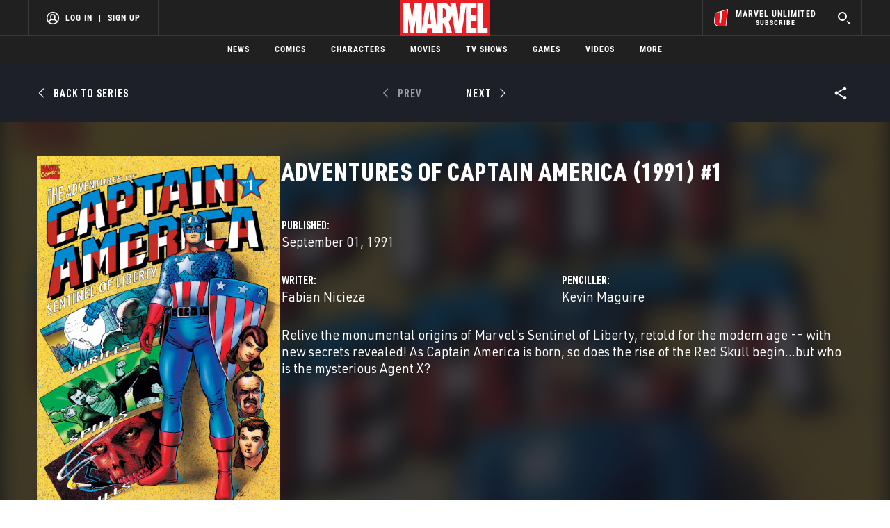

--- FILE ---
content_type: text/html; charset=utf-8
request_url: https://www.google.com/recaptcha/enterprise/anchor?ar=1&k=6LdY8_cZAAAAACuaDxPPyWpDPk5KXjGfPstGnKz1&co=aHR0cHM6Ly9jZG4ucmVnaXN0ZXJkaXNuZXkuZ28uY29tOjQ0Mw..&hl=en&v=PoyoqOPhxBO7pBk68S4YbpHZ&size=invisible&anchor-ms=20000&execute-ms=30000&cb=2dr41nfytr8
body_size: 48838
content:
<!DOCTYPE HTML><html dir="ltr" lang="en"><head><meta http-equiv="Content-Type" content="text/html; charset=UTF-8">
<meta http-equiv="X-UA-Compatible" content="IE=edge">
<title>reCAPTCHA</title>
<style type="text/css">
/* cyrillic-ext */
@font-face {
  font-family: 'Roboto';
  font-style: normal;
  font-weight: 400;
  font-stretch: 100%;
  src: url(//fonts.gstatic.com/s/roboto/v48/KFO7CnqEu92Fr1ME7kSn66aGLdTylUAMa3GUBHMdazTgWw.woff2) format('woff2');
  unicode-range: U+0460-052F, U+1C80-1C8A, U+20B4, U+2DE0-2DFF, U+A640-A69F, U+FE2E-FE2F;
}
/* cyrillic */
@font-face {
  font-family: 'Roboto';
  font-style: normal;
  font-weight: 400;
  font-stretch: 100%;
  src: url(//fonts.gstatic.com/s/roboto/v48/KFO7CnqEu92Fr1ME7kSn66aGLdTylUAMa3iUBHMdazTgWw.woff2) format('woff2');
  unicode-range: U+0301, U+0400-045F, U+0490-0491, U+04B0-04B1, U+2116;
}
/* greek-ext */
@font-face {
  font-family: 'Roboto';
  font-style: normal;
  font-weight: 400;
  font-stretch: 100%;
  src: url(//fonts.gstatic.com/s/roboto/v48/KFO7CnqEu92Fr1ME7kSn66aGLdTylUAMa3CUBHMdazTgWw.woff2) format('woff2');
  unicode-range: U+1F00-1FFF;
}
/* greek */
@font-face {
  font-family: 'Roboto';
  font-style: normal;
  font-weight: 400;
  font-stretch: 100%;
  src: url(//fonts.gstatic.com/s/roboto/v48/KFO7CnqEu92Fr1ME7kSn66aGLdTylUAMa3-UBHMdazTgWw.woff2) format('woff2');
  unicode-range: U+0370-0377, U+037A-037F, U+0384-038A, U+038C, U+038E-03A1, U+03A3-03FF;
}
/* math */
@font-face {
  font-family: 'Roboto';
  font-style: normal;
  font-weight: 400;
  font-stretch: 100%;
  src: url(//fonts.gstatic.com/s/roboto/v48/KFO7CnqEu92Fr1ME7kSn66aGLdTylUAMawCUBHMdazTgWw.woff2) format('woff2');
  unicode-range: U+0302-0303, U+0305, U+0307-0308, U+0310, U+0312, U+0315, U+031A, U+0326-0327, U+032C, U+032F-0330, U+0332-0333, U+0338, U+033A, U+0346, U+034D, U+0391-03A1, U+03A3-03A9, U+03B1-03C9, U+03D1, U+03D5-03D6, U+03F0-03F1, U+03F4-03F5, U+2016-2017, U+2034-2038, U+203C, U+2040, U+2043, U+2047, U+2050, U+2057, U+205F, U+2070-2071, U+2074-208E, U+2090-209C, U+20D0-20DC, U+20E1, U+20E5-20EF, U+2100-2112, U+2114-2115, U+2117-2121, U+2123-214F, U+2190, U+2192, U+2194-21AE, U+21B0-21E5, U+21F1-21F2, U+21F4-2211, U+2213-2214, U+2216-22FF, U+2308-230B, U+2310, U+2319, U+231C-2321, U+2336-237A, U+237C, U+2395, U+239B-23B7, U+23D0, U+23DC-23E1, U+2474-2475, U+25AF, U+25B3, U+25B7, U+25BD, U+25C1, U+25CA, U+25CC, U+25FB, U+266D-266F, U+27C0-27FF, U+2900-2AFF, U+2B0E-2B11, U+2B30-2B4C, U+2BFE, U+3030, U+FF5B, U+FF5D, U+1D400-1D7FF, U+1EE00-1EEFF;
}
/* symbols */
@font-face {
  font-family: 'Roboto';
  font-style: normal;
  font-weight: 400;
  font-stretch: 100%;
  src: url(//fonts.gstatic.com/s/roboto/v48/KFO7CnqEu92Fr1ME7kSn66aGLdTylUAMaxKUBHMdazTgWw.woff2) format('woff2');
  unicode-range: U+0001-000C, U+000E-001F, U+007F-009F, U+20DD-20E0, U+20E2-20E4, U+2150-218F, U+2190, U+2192, U+2194-2199, U+21AF, U+21E6-21F0, U+21F3, U+2218-2219, U+2299, U+22C4-22C6, U+2300-243F, U+2440-244A, U+2460-24FF, U+25A0-27BF, U+2800-28FF, U+2921-2922, U+2981, U+29BF, U+29EB, U+2B00-2BFF, U+4DC0-4DFF, U+FFF9-FFFB, U+10140-1018E, U+10190-1019C, U+101A0, U+101D0-101FD, U+102E0-102FB, U+10E60-10E7E, U+1D2C0-1D2D3, U+1D2E0-1D37F, U+1F000-1F0FF, U+1F100-1F1AD, U+1F1E6-1F1FF, U+1F30D-1F30F, U+1F315, U+1F31C, U+1F31E, U+1F320-1F32C, U+1F336, U+1F378, U+1F37D, U+1F382, U+1F393-1F39F, U+1F3A7-1F3A8, U+1F3AC-1F3AF, U+1F3C2, U+1F3C4-1F3C6, U+1F3CA-1F3CE, U+1F3D4-1F3E0, U+1F3ED, U+1F3F1-1F3F3, U+1F3F5-1F3F7, U+1F408, U+1F415, U+1F41F, U+1F426, U+1F43F, U+1F441-1F442, U+1F444, U+1F446-1F449, U+1F44C-1F44E, U+1F453, U+1F46A, U+1F47D, U+1F4A3, U+1F4B0, U+1F4B3, U+1F4B9, U+1F4BB, U+1F4BF, U+1F4C8-1F4CB, U+1F4D6, U+1F4DA, U+1F4DF, U+1F4E3-1F4E6, U+1F4EA-1F4ED, U+1F4F7, U+1F4F9-1F4FB, U+1F4FD-1F4FE, U+1F503, U+1F507-1F50B, U+1F50D, U+1F512-1F513, U+1F53E-1F54A, U+1F54F-1F5FA, U+1F610, U+1F650-1F67F, U+1F687, U+1F68D, U+1F691, U+1F694, U+1F698, U+1F6AD, U+1F6B2, U+1F6B9-1F6BA, U+1F6BC, U+1F6C6-1F6CF, U+1F6D3-1F6D7, U+1F6E0-1F6EA, U+1F6F0-1F6F3, U+1F6F7-1F6FC, U+1F700-1F7FF, U+1F800-1F80B, U+1F810-1F847, U+1F850-1F859, U+1F860-1F887, U+1F890-1F8AD, U+1F8B0-1F8BB, U+1F8C0-1F8C1, U+1F900-1F90B, U+1F93B, U+1F946, U+1F984, U+1F996, U+1F9E9, U+1FA00-1FA6F, U+1FA70-1FA7C, U+1FA80-1FA89, U+1FA8F-1FAC6, U+1FACE-1FADC, U+1FADF-1FAE9, U+1FAF0-1FAF8, U+1FB00-1FBFF;
}
/* vietnamese */
@font-face {
  font-family: 'Roboto';
  font-style: normal;
  font-weight: 400;
  font-stretch: 100%;
  src: url(//fonts.gstatic.com/s/roboto/v48/KFO7CnqEu92Fr1ME7kSn66aGLdTylUAMa3OUBHMdazTgWw.woff2) format('woff2');
  unicode-range: U+0102-0103, U+0110-0111, U+0128-0129, U+0168-0169, U+01A0-01A1, U+01AF-01B0, U+0300-0301, U+0303-0304, U+0308-0309, U+0323, U+0329, U+1EA0-1EF9, U+20AB;
}
/* latin-ext */
@font-face {
  font-family: 'Roboto';
  font-style: normal;
  font-weight: 400;
  font-stretch: 100%;
  src: url(//fonts.gstatic.com/s/roboto/v48/KFO7CnqEu92Fr1ME7kSn66aGLdTylUAMa3KUBHMdazTgWw.woff2) format('woff2');
  unicode-range: U+0100-02BA, U+02BD-02C5, U+02C7-02CC, U+02CE-02D7, U+02DD-02FF, U+0304, U+0308, U+0329, U+1D00-1DBF, U+1E00-1E9F, U+1EF2-1EFF, U+2020, U+20A0-20AB, U+20AD-20C0, U+2113, U+2C60-2C7F, U+A720-A7FF;
}
/* latin */
@font-face {
  font-family: 'Roboto';
  font-style: normal;
  font-weight: 400;
  font-stretch: 100%;
  src: url(//fonts.gstatic.com/s/roboto/v48/KFO7CnqEu92Fr1ME7kSn66aGLdTylUAMa3yUBHMdazQ.woff2) format('woff2');
  unicode-range: U+0000-00FF, U+0131, U+0152-0153, U+02BB-02BC, U+02C6, U+02DA, U+02DC, U+0304, U+0308, U+0329, U+2000-206F, U+20AC, U+2122, U+2191, U+2193, U+2212, U+2215, U+FEFF, U+FFFD;
}
/* cyrillic-ext */
@font-face {
  font-family: 'Roboto';
  font-style: normal;
  font-weight: 500;
  font-stretch: 100%;
  src: url(//fonts.gstatic.com/s/roboto/v48/KFO7CnqEu92Fr1ME7kSn66aGLdTylUAMa3GUBHMdazTgWw.woff2) format('woff2');
  unicode-range: U+0460-052F, U+1C80-1C8A, U+20B4, U+2DE0-2DFF, U+A640-A69F, U+FE2E-FE2F;
}
/* cyrillic */
@font-face {
  font-family: 'Roboto';
  font-style: normal;
  font-weight: 500;
  font-stretch: 100%;
  src: url(//fonts.gstatic.com/s/roboto/v48/KFO7CnqEu92Fr1ME7kSn66aGLdTylUAMa3iUBHMdazTgWw.woff2) format('woff2');
  unicode-range: U+0301, U+0400-045F, U+0490-0491, U+04B0-04B1, U+2116;
}
/* greek-ext */
@font-face {
  font-family: 'Roboto';
  font-style: normal;
  font-weight: 500;
  font-stretch: 100%;
  src: url(//fonts.gstatic.com/s/roboto/v48/KFO7CnqEu92Fr1ME7kSn66aGLdTylUAMa3CUBHMdazTgWw.woff2) format('woff2');
  unicode-range: U+1F00-1FFF;
}
/* greek */
@font-face {
  font-family: 'Roboto';
  font-style: normal;
  font-weight: 500;
  font-stretch: 100%;
  src: url(//fonts.gstatic.com/s/roboto/v48/KFO7CnqEu92Fr1ME7kSn66aGLdTylUAMa3-UBHMdazTgWw.woff2) format('woff2');
  unicode-range: U+0370-0377, U+037A-037F, U+0384-038A, U+038C, U+038E-03A1, U+03A3-03FF;
}
/* math */
@font-face {
  font-family: 'Roboto';
  font-style: normal;
  font-weight: 500;
  font-stretch: 100%;
  src: url(//fonts.gstatic.com/s/roboto/v48/KFO7CnqEu92Fr1ME7kSn66aGLdTylUAMawCUBHMdazTgWw.woff2) format('woff2');
  unicode-range: U+0302-0303, U+0305, U+0307-0308, U+0310, U+0312, U+0315, U+031A, U+0326-0327, U+032C, U+032F-0330, U+0332-0333, U+0338, U+033A, U+0346, U+034D, U+0391-03A1, U+03A3-03A9, U+03B1-03C9, U+03D1, U+03D5-03D6, U+03F0-03F1, U+03F4-03F5, U+2016-2017, U+2034-2038, U+203C, U+2040, U+2043, U+2047, U+2050, U+2057, U+205F, U+2070-2071, U+2074-208E, U+2090-209C, U+20D0-20DC, U+20E1, U+20E5-20EF, U+2100-2112, U+2114-2115, U+2117-2121, U+2123-214F, U+2190, U+2192, U+2194-21AE, U+21B0-21E5, U+21F1-21F2, U+21F4-2211, U+2213-2214, U+2216-22FF, U+2308-230B, U+2310, U+2319, U+231C-2321, U+2336-237A, U+237C, U+2395, U+239B-23B7, U+23D0, U+23DC-23E1, U+2474-2475, U+25AF, U+25B3, U+25B7, U+25BD, U+25C1, U+25CA, U+25CC, U+25FB, U+266D-266F, U+27C0-27FF, U+2900-2AFF, U+2B0E-2B11, U+2B30-2B4C, U+2BFE, U+3030, U+FF5B, U+FF5D, U+1D400-1D7FF, U+1EE00-1EEFF;
}
/* symbols */
@font-face {
  font-family: 'Roboto';
  font-style: normal;
  font-weight: 500;
  font-stretch: 100%;
  src: url(//fonts.gstatic.com/s/roboto/v48/KFO7CnqEu92Fr1ME7kSn66aGLdTylUAMaxKUBHMdazTgWw.woff2) format('woff2');
  unicode-range: U+0001-000C, U+000E-001F, U+007F-009F, U+20DD-20E0, U+20E2-20E4, U+2150-218F, U+2190, U+2192, U+2194-2199, U+21AF, U+21E6-21F0, U+21F3, U+2218-2219, U+2299, U+22C4-22C6, U+2300-243F, U+2440-244A, U+2460-24FF, U+25A0-27BF, U+2800-28FF, U+2921-2922, U+2981, U+29BF, U+29EB, U+2B00-2BFF, U+4DC0-4DFF, U+FFF9-FFFB, U+10140-1018E, U+10190-1019C, U+101A0, U+101D0-101FD, U+102E0-102FB, U+10E60-10E7E, U+1D2C0-1D2D3, U+1D2E0-1D37F, U+1F000-1F0FF, U+1F100-1F1AD, U+1F1E6-1F1FF, U+1F30D-1F30F, U+1F315, U+1F31C, U+1F31E, U+1F320-1F32C, U+1F336, U+1F378, U+1F37D, U+1F382, U+1F393-1F39F, U+1F3A7-1F3A8, U+1F3AC-1F3AF, U+1F3C2, U+1F3C4-1F3C6, U+1F3CA-1F3CE, U+1F3D4-1F3E0, U+1F3ED, U+1F3F1-1F3F3, U+1F3F5-1F3F7, U+1F408, U+1F415, U+1F41F, U+1F426, U+1F43F, U+1F441-1F442, U+1F444, U+1F446-1F449, U+1F44C-1F44E, U+1F453, U+1F46A, U+1F47D, U+1F4A3, U+1F4B0, U+1F4B3, U+1F4B9, U+1F4BB, U+1F4BF, U+1F4C8-1F4CB, U+1F4D6, U+1F4DA, U+1F4DF, U+1F4E3-1F4E6, U+1F4EA-1F4ED, U+1F4F7, U+1F4F9-1F4FB, U+1F4FD-1F4FE, U+1F503, U+1F507-1F50B, U+1F50D, U+1F512-1F513, U+1F53E-1F54A, U+1F54F-1F5FA, U+1F610, U+1F650-1F67F, U+1F687, U+1F68D, U+1F691, U+1F694, U+1F698, U+1F6AD, U+1F6B2, U+1F6B9-1F6BA, U+1F6BC, U+1F6C6-1F6CF, U+1F6D3-1F6D7, U+1F6E0-1F6EA, U+1F6F0-1F6F3, U+1F6F7-1F6FC, U+1F700-1F7FF, U+1F800-1F80B, U+1F810-1F847, U+1F850-1F859, U+1F860-1F887, U+1F890-1F8AD, U+1F8B0-1F8BB, U+1F8C0-1F8C1, U+1F900-1F90B, U+1F93B, U+1F946, U+1F984, U+1F996, U+1F9E9, U+1FA00-1FA6F, U+1FA70-1FA7C, U+1FA80-1FA89, U+1FA8F-1FAC6, U+1FACE-1FADC, U+1FADF-1FAE9, U+1FAF0-1FAF8, U+1FB00-1FBFF;
}
/* vietnamese */
@font-face {
  font-family: 'Roboto';
  font-style: normal;
  font-weight: 500;
  font-stretch: 100%;
  src: url(//fonts.gstatic.com/s/roboto/v48/KFO7CnqEu92Fr1ME7kSn66aGLdTylUAMa3OUBHMdazTgWw.woff2) format('woff2');
  unicode-range: U+0102-0103, U+0110-0111, U+0128-0129, U+0168-0169, U+01A0-01A1, U+01AF-01B0, U+0300-0301, U+0303-0304, U+0308-0309, U+0323, U+0329, U+1EA0-1EF9, U+20AB;
}
/* latin-ext */
@font-face {
  font-family: 'Roboto';
  font-style: normal;
  font-weight: 500;
  font-stretch: 100%;
  src: url(//fonts.gstatic.com/s/roboto/v48/KFO7CnqEu92Fr1ME7kSn66aGLdTylUAMa3KUBHMdazTgWw.woff2) format('woff2');
  unicode-range: U+0100-02BA, U+02BD-02C5, U+02C7-02CC, U+02CE-02D7, U+02DD-02FF, U+0304, U+0308, U+0329, U+1D00-1DBF, U+1E00-1E9F, U+1EF2-1EFF, U+2020, U+20A0-20AB, U+20AD-20C0, U+2113, U+2C60-2C7F, U+A720-A7FF;
}
/* latin */
@font-face {
  font-family: 'Roboto';
  font-style: normal;
  font-weight: 500;
  font-stretch: 100%;
  src: url(//fonts.gstatic.com/s/roboto/v48/KFO7CnqEu92Fr1ME7kSn66aGLdTylUAMa3yUBHMdazQ.woff2) format('woff2');
  unicode-range: U+0000-00FF, U+0131, U+0152-0153, U+02BB-02BC, U+02C6, U+02DA, U+02DC, U+0304, U+0308, U+0329, U+2000-206F, U+20AC, U+2122, U+2191, U+2193, U+2212, U+2215, U+FEFF, U+FFFD;
}
/* cyrillic-ext */
@font-face {
  font-family: 'Roboto';
  font-style: normal;
  font-weight: 900;
  font-stretch: 100%;
  src: url(//fonts.gstatic.com/s/roboto/v48/KFO7CnqEu92Fr1ME7kSn66aGLdTylUAMa3GUBHMdazTgWw.woff2) format('woff2');
  unicode-range: U+0460-052F, U+1C80-1C8A, U+20B4, U+2DE0-2DFF, U+A640-A69F, U+FE2E-FE2F;
}
/* cyrillic */
@font-face {
  font-family: 'Roboto';
  font-style: normal;
  font-weight: 900;
  font-stretch: 100%;
  src: url(//fonts.gstatic.com/s/roboto/v48/KFO7CnqEu92Fr1ME7kSn66aGLdTylUAMa3iUBHMdazTgWw.woff2) format('woff2');
  unicode-range: U+0301, U+0400-045F, U+0490-0491, U+04B0-04B1, U+2116;
}
/* greek-ext */
@font-face {
  font-family: 'Roboto';
  font-style: normal;
  font-weight: 900;
  font-stretch: 100%;
  src: url(//fonts.gstatic.com/s/roboto/v48/KFO7CnqEu92Fr1ME7kSn66aGLdTylUAMa3CUBHMdazTgWw.woff2) format('woff2');
  unicode-range: U+1F00-1FFF;
}
/* greek */
@font-face {
  font-family: 'Roboto';
  font-style: normal;
  font-weight: 900;
  font-stretch: 100%;
  src: url(//fonts.gstatic.com/s/roboto/v48/KFO7CnqEu92Fr1ME7kSn66aGLdTylUAMa3-UBHMdazTgWw.woff2) format('woff2');
  unicode-range: U+0370-0377, U+037A-037F, U+0384-038A, U+038C, U+038E-03A1, U+03A3-03FF;
}
/* math */
@font-face {
  font-family: 'Roboto';
  font-style: normal;
  font-weight: 900;
  font-stretch: 100%;
  src: url(//fonts.gstatic.com/s/roboto/v48/KFO7CnqEu92Fr1ME7kSn66aGLdTylUAMawCUBHMdazTgWw.woff2) format('woff2');
  unicode-range: U+0302-0303, U+0305, U+0307-0308, U+0310, U+0312, U+0315, U+031A, U+0326-0327, U+032C, U+032F-0330, U+0332-0333, U+0338, U+033A, U+0346, U+034D, U+0391-03A1, U+03A3-03A9, U+03B1-03C9, U+03D1, U+03D5-03D6, U+03F0-03F1, U+03F4-03F5, U+2016-2017, U+2034-2038, U+203C, U+2040, U+2043, U+2047, U+2050, U+2057, U+205F, U+2070-2071, U+2074-208E, U+2090-209C, U+20D0-20DC, U+20E1, U+20E5-20EF, U+2100-2112, U+2114-2115, U+2117-2121, U+2123-214F, U+2190, U+2192, U+2194-21AE, U+21B0-21E5, U+21F1-21F2, U+21F4-2211, U+2213-2214, U+2216-22FF, U+2308-230B, U+2310, U+2319, U+231C-2321, U+2336-237A, U+237C, U+2395, U+239B-23B7, U+23D0, U+23DC-23E1, U+2474-2475, U+25AF, U+25B3, U+25B7, U+25BD, U+25C1, U+25CA, U+25CC, U+25FB, U+266D-266F, U+27C0-27FF, U+2900-2AFF, U+2B0E-2B11, U+2B30-2B4C, U+2BFE, U+3030, U+FF5B, U+FF5D, U+1D400-1D7FF, U+1EE00-1EEFF;
}
/* symbols */
@font-face {
  font-family: 'Roboto';
  font-style: normal;
  font-weight: 900;
  font-stretch: 100%;
  src: url(//fonts.gstatic.com/s/roboto/v48/KFO7CnqEu92Fr1ME7kSn66aGLdTylUAMaxKUBHMdazTgWw.woff2) format('woff2');
  unicode-range: U+0001-000C, U+000E-001F, U+007F-009F, U+20DD-20E0, U+20E2-20E4, U+2150-218F, U+2190, U+2192, U+2194-2199, U+21AF, U+21E6-21F0, U+21F3, U+2218-2219, U+2299, U+22C4-22C6, U+2300-243F, U+2440-244A, U+2460-24FF, U+25A0-27BF, U+2800-28FF, U+2921-2922, U+2981, U+29BF, U+29EB, U+2B00-2BFF, U+4DC0-4DFF, U+FFF9-FFFB, U+10140-1018E, U+10190-1019C, U+101A0, U+101D0-101FD, U+102E0-102FB, U+10E60-10E7E, U+1D2C0-1D2D3, U+1D2E0-1D37F, U+1F000-1F0FF, U+1F100-1F1AD, U+1F1E6-1F1FF, U+1F30D-1F30F, U+1F315, U+1F31C, U+1F31E, U+1F320-1F32C, U+1F336, U+1F378, U+1F37D, U+1F382, U+1F393-1F39F, U+1F3A7-1F3A8, U+1F3AC-1F3AF, U+1F3C2, U+1F3C4-1F3C6, U+1F3CA-1F3CE, U+1F3D4-1F3E0, U+1F3ED, U+1F3F1-1F3F3, U+1F3F5-1F3F7, U+1F408, U+1F415, U+1F41F, U+1F426, U+1F43F, U+1F441-1F442, U+1F444, U+1F446-1F449, U+1F44C-1F44E, U+1F453, U+1F46A, U+1F47D, U+1F4A3, U+1F4B0, U+1F4B3, U+1F4B9, U+1F4BB, U+1F4BF, U+1F4C8-1F4CB, U+1F4D6, U+1F4DA, U+1F4DF, U+1F4E3-1F4E6, U+1F4EA-1F4ED, U+1F4F7, U+1F4F9-1F4FB, U+1F4FD-1F4FE, U+1F503, U+1F507-1F50B, U+1F50D, U+1F512-1F513, U+1F53E-1F54A, U+1F54F-1F5FA, U+1F610, U+1F650-1F67F, U+1F687, U+1F68D, U+1F691, U+1F694, U+1F698, U+1F6AD, U+1F6B2, U+1F6B9-1F6BA, U+1F6BC, U+1F6C6-1F6CF, U+1F6D3-1F6D7, U+1F6E0-1F6EA, U+1F6F0-1F6F3, U+1F6F7-1F6FC, U+1F700-1F7FF, U+1F800-1F80B, U+1F810-1F847, U+1F850-1F859, U+1F860-1F887, U+1F890-1F8AD, U+1F8B0-1F8BB, U+1F8C0-1F8C1, U+1F900-1F90B, U+1F93B, U+1F946, U+1F984, U+1F996, U+1F9E9, U+1FA00-1FA6F, U+1FA70-1FA7C, U+1FA80-1FA89, U+1FA8F-1FAC6, U+1FACE-1FADC, U+1FADF-1FAE9, U+1FAF0-1FAF8, U+1FB00-1FBFF;
}
/* vietnamese */
@font-face {
  font-family: 'Roboto';
  font-style: normal;
  font-weight: 900;
  font-stretch: 100%;
  src: url(//fonts.gstatic.com/s/roboto/v48/KFO7CnqEu92Fr1ME7kSn66aGLdTylUAMa3OUBHMdazTgWw.woff2) format('woff2');
  unicode-range: U+0102-0103, U+0110-0111, U+0128-0129, U+0168-0169, U+01A0-01A1, U+01AF-01B0, U+0300-0301, U+0303-0304, U+0308-0309, U+0323, U+0329, U+1EA0-1EF9, U+20AB;
}
/* latin-ext */
@font-face {
  font-family: 'Roboto';
  font-style: normal;
  font-weight: 900;
  font-stretch: 100%;
  src: url(//fonts.gstatic.com/s/roboto/v48/KFO7CnqEu92Fr1ME7kSn66aGLdTylUAMa3KUBHMdazTgWw.woff2) format('woff2');
  unicode-range: U+0100-02BA, U+02BD-02C5, U+02C7-02CC, U+02CE-02D7, U+02DD-02FF, U+0304, U+0308, U+0329, U+1D00-1DBF, U+1E00-1E9F, U+1EF2-1EFF, U+2020, U+20A0-20AB, U+20AD-20C0, U+2113, U+2C60-2C7F, U+A720-A7FF;
}
/* latin */
@font-face {
  font-family: 'Roboto';
  font-style: normal;
  font-weight: 900;
  font-stretch: 100%;
  src: url(//fonts.gstatic.com/s/roboto/v48/KFO7CnqEu92Fr1ME7kSn66aGLdTylUAMa3yUBHMdazQ.woff2) format('woff2');
  unicode-range: U+0000-00FF, U+0131, U+0152-0153, U+02BB-02BC, U+02C6, U+02DA, U+02DC, U+0304, U+0308, U+0329, U+2000-206F, U+20AC, U+2122, U+2191, U+2193, U+2212, U+2215, U+FEFF, U+FFFD;
}

</style>
<link rel="stylesheet" type="text/css" href="https://www.gstatic.com/recaptcha/releases/PoyoqOPhxBO7pBk68S4YbpHZ/styles__ltr.css">
<script nonce="hztRRYa1eUO0Y1Ux9kxCbw" type="text/javascript">window['__recaptcha_api'] = 'https://www.google.com/recaptcha/enterprise/';</script>
<script type="text/javascript" src="https://www.gstatic.com/recaptcha/releases/PoyoqOPhxBO7pBk68S4YbpHZ/recaptcha__en.js" nonce="hztRRYa1eUO0Y1Ux9kxCbw">
      
    </script></head>
<body><div id="rc-anchor-alert" class="rc-anchor-alert"></div>
<input type="hidden" id="recaptcha-token" value="[base64]">
<script type="text/javascript" nonce="hztRRYa1eUO0Y1Ux9kxCbw">
      recaptcha.anchor.Main.init("[\x22ainput\x22,[\x22bgdata\x22,\x22\x22,\[base64]/[base64]/MjU1Ong/[base64]/[base64]/[base64]/[base64]/[base64]/[base64]/[base64]/[base64]/[base64]/[base64]/[base64]/[base64]/[base64]/[base64]/[base64]\\u003d\x22,\[base64]\\u003d\x22,\x22J8K3HDcrY3szHQ0xwrDClWTDqg/CkMO2w6EvwoAcw6zDisK/w61sRMOswqvDu8OEOh7CnmbDnMKfwqA8wp00w4Q/LnTCtWBtw6cOfxHCssOpEsOWYnnCukYyIMOawqErdW8PDcODw4bCoCUvwobDt8Ksw4vDjMO0JxtWaMK4wrzCssOuTj/[base64]/DrQzDgCo5LsKyB8O1XwfDgcKLHVwbw4zCnBTCjmkowq/DvMKcw7cawq3CuMOBE8KKNMKsOMOGwrMNOz7CqUBHYg7Cj8OsahE4P8KDwos2woklQcO0w5pXw71iwrhTVcOZO8K8w7NYbzZuw6xtwoHCucOIS8OjZSPCpMOUw5dMw4XDjcKPUcOtw5PDq8OMwp4+w77CicO/BEXDiUYzwqPDrcOHZ2JYWcOYC0fDi8KewqhAw4HDjMOTwpwWwqTDtHpCw7FgwoQFwqsaUC7CiWnCvkrClFzCpsOIdELChV9RbsKMUiPCjsOXw4oJDD9LYXlgLMOUw7DClcOWLnjDpC4PGlMmYHLCgjNLUiU/XQU1QcKUPn/Dp8O3IMKfwo/DjcKscHU+RTfCtMOYdcKXw6XDtk3DmFPDpcOfwobCtz9YCcKJwqfCggbCmnfCqsK7wrLDmsOKZ1lrMFXDskUbSwVEI8OeworCq3h1aVZzRTHCvcKcd8OpfMOWCsKmP8OjwoR6KgXDgMOkHVTDn8KFw5gCBMO/w5d4wonCjHdKwrjDulU4LsOubsOdWMOKWlfCg0XDpytlwoXDuR/Cql8yFXzDq8K2OcOJYS/[base64]/[base64]/Cm8Kyw5/CtMOISsOhw4stwq3CjMKPC18nUA8aJsKhwpPCq1PDmnLCpTMZwoIhwqbDk8OVPcKtLQHDnn45R8ODwq7ChUxsdCcDwofChkpmw554eVXDiCrCq0cpCMKow7bDpcKWw4o5MmrDusOWw4TCo8KlJMOuQcOJSsKVwpLDo1vDpBTDgcOYO8KALg/DqARAFsO6wo02JcO4wo4cPcKQw7ABwrtIQsOGwpjDicK1YScBw5HDoMKaLBrDs2DCoMOrIQLDrhMUGnkuw5HCpWvDqAzDqRkmcWrDiyjCsnlMSBwKw4/CscOAeGTDqWhvOio3TcOswqXDh0Vmw5ozw78rwo4TworCmcK/[base64]/w6FQw6XDiMOOwrPDsE4yNMOPwrLCjsKtw5JifsK4XGvCjsORLCHDjsKTccKiBW9/RWV7w6klVUZ7V8O/SsKiw7nCosKlw4MLC8K/UcK4NCBMd8K/w4LCrwbCjGXCjyrCtyttBsKSQcOTw5B5w6IHwq9nGA3CmMKHM1PCnsKsVsK9wp4Tw4QyWsKXw5/DocKNwpfDnDHCksK/w6rCl8OtUlDChnc7XsODwpXDlsKTwp52BSw7OFjCnRF9wqvCr28hwpfClsO3w77DuMOsw6nDg1XDksOow7nDvk3CtgPClcOSV1FnwqUyEk/CvsOrw6DCiHXDvAbDksODNiZTwoM9w7gLbgshU1gJXTF5C8KHJMORIcKJwrHCky7CtMO9w7lzTBNfNHXCr18aw6XClcOsw7LCkGddwqHDkhZUw6HCqiJQw5cSZMKgwqtbA8KYw54cegk7w6/[base64]/DuVMCwr1JbsOhwqILFMO8w5LChMOww6MawpDDvcOIWMK3w6VYwo/CqgU7D8Ojw4AOw5vCoFrCp0fDo2oKwpdCMkbCnFnCtltPwr/CncOUeFghw5JUGFnDhMO0w4XCgT3DkDjDpW7DqsOqwq9sw5o5w5XClVzCiMKnU8Kbw50wZlZPw6Mew6RRUFJeYsKaw51xwqzDoh8Ywp/ComvCtlPCv0pUwovCpMKiw7TCqQ0PwrxGw6s+FMOBw77CvcOUwovDosKqckMuwoXCkMKOcA/DtMOpw6Q3w4DDi8OHw4difmHDrsKjBQzCqMKQwrhaTTZewqBtJsOWwofCp8OjAUEBw4oPf8KlwqJ4Bipqw6ZmZW/CtsKmeS3Ch3IMVcOvwqnCtMOTw6LDoMOlw4Fcw5bDp8Kawrlgw7rDm8OlwqHCu8OPUksxw4rCjcKiw7jDqXJMMQNSwonDpsOlEHbDjFHDuMO0R1vDv8OafsK6wo3DosKVw6/Dh8KUwqVTwpQ+wpFyw6nDlHDCr07DgnXDn8KXw7DCjQBIwqlPR8KLPcKOPcOcwprClcKFUsKmwqNXO350C8KWHcOvw4ohwpZCf8K7wplBUAxEw4xbcsK2wrsawoHDqmdPJhvDpsKwwq3DoMO3CWjDmcOjwrMLwqF4w6NeI8OdXGhcPcOLZcKzA8OFIwvDr0Y/w5LDh3cPw5MwwrEEw7DCoxAnMcOKwqvDj1cKw6nCglnClcKRGGjChMK+HG5EVWchA8OewrnDinDCr8O1wo7Dj1HDuMKxbynCiVN/wqtiwq1gw4bCusOPw5saK8OWZQ/DgGzCrxrCv0PDngYUwpzDkcKYOwQow4E/[base64]/Ds1TCngosw6TCsMKFwrR1GC1+w4bCulnCj8K9Nn1tw6NMRMOCw7Ecwo8iw7rDmHnCk0pMw5pgwrEDw7PCnMOQw6vDusOdwrcFacORw4vCuSrCmcO8Xw3CqHrCiMOiGzDCosKmZn/ChcOMwo9nCjVFwrfDsDBoS8OLXcKBwozDuznDisK+Z8OEwrnDpiVBABfCoQ3DnsKvwpcYw7vCucOywpTCrGfDlMOcwofDqj4kw77CiU/DjMOUCzMKWgPCjsOcJT7DmsKiw6QMw6/CoBkvw6piwr3Djy3CgsKlwr7CisORRcO4JMOsL8OvKsKbw4RcccO/w5jChVZkUMONPsKNYMOUKMOMBRzCt8K7wr8/[base64]/Do0hLw4PCisKoJMKOw77CnsKCwrUgB8OEEsKKwpNBw4kLZBxtZDXDnsKXw5PDuFrCl0LDsxfDo1IDA2wGcR/DrsKiZVh7w7jCoMK6w6d8BsOnwrB1bCrDpmUPw5XCuMOpw53DvhMrVRXCkF9QwpsnO8OKwrLCnQvDt8KPw7YBwpBPw6o2w7ddwrPDtMKnw6XDvcOFHsKuw6Fjw6LClAIGVcOTAcKnw7zDh8K/wqnCjcKLQMK/[base64]/OkHDojPDhnBYwqIILSZBLMKiw4psRFtDeSXCgRDCicKhM8KaKELCqj8vw7dmw7DCkW1Ow4UaOBzCrcKgwoFOw5zCsMOiaXocwpPDrcKZwq5NJsO+w61Bw5/DpMOZw6wEw4FIw7bClcOWNy/DiwHCu8OKel9cwr1PMmbDlMKPKMK5w6VQw7lmw6vDvcKzw5R2wqnCicKGw4fCkEpiXQzDnsKMwr3DrRd4w5hsw6TDi3dMwqTDoFPDpMK4w6hRw7jDnMOVwpVQUMOFMcO7wqHDgMKdwq5xWVwfw5JUw4vCrCTDmhA6HiESKy/CqcKJUMOmwr5vLcOhbcK2dQtbfcO4Dhsgwpxsw5MFbcKrCcODwqXCq2DCog0KHMKjwrPDkRY/VcK8BsKtRCQ8w73Dl8KGHxrDiMOaw5dlVmrDtsO2w6gWS8KMQSPDuXJNwpJ8wqXDhMOyTcORwo/DvMO5wp7CvHJSw4XCqMK0RwzCmMOlw6FQEcKMCA0WCMKCfsOUwp/DhTV+ZcOTMcO7wp7CqgPCs8O6RMOhGjnCrsKiJMK7w4wiUjxFeMKdP8OBw5nCucKswrhUd8KyK8O9w6ZLw7jDscKcH3zDoh0iw5Q1CnNow6PDmCbDssOQYUFIwpgBEF7DmsOwwqDCtsOZwoHCscKYwoXDkQYTwpzCjV/CmsKOwrMbTSHDpcOAwofCg8KHwq9mw5fDqw11T2bDnkrDvXsIV1PDhQkqwovCgCwEGsOrHWVUe8KBwp/Dh8OAw63DmWkaacKHIMKQE8Obw7UvAsKCIsKcwqDDmWLCj8OUw456wq/CsG8jCyfCq8OJwqFSIEsZw4lxw4stEsKvw7bCnzscw50YNy/Du8Kjw7xqw7zDrcKET8KDHC9YAAh/XMO2wqTClMO2YxFlw605w63DssKow78uw6rDkA0nw5DCuxnCslLDs8KIw7kRw7vCtcOGwqkgw6vDqcObw7rDv8OfTMKxB2jDs0YBwp3CnsOawq1ewr/Dm8OPw60/OhDCusOzw48vwoh/wqzCmBdSwqM0wpXDjgRdwrhedH3CmMKSw48aEi9QwovCl8KnDlx2b8Kfw7c0wpFJLhMGNMOpwqFaH3pDHhMOwowDeMOSw6APwq8Qw4LDo8K1woRdYcK1TjDCrMO+w73CjsOQw5xrB8KqA8KVw6fDhzpXBMKTwqzDhcKAwpoJwr3DmyYfT8KvZREQG8OBw7IgHcO/BMOBBEPDpHBbJcKVDirDg8O/Py3CpMKWwqXDm8KVN8KEwo7DiWfDhMOXw7jCkzLDjFXCiMOFF8Kdw7cOSwl3wrMSDzk/[base64]/Cs2Nawo/DosKewrvCtcOFwrkMT8OvTsO/ZMKzOknCpsOpAQhnw5vDo0VjwqBBACYdJ20Lw73CjsO9wrnDvMKVwqlUw4MwQjw/[base64]/Dk8K6fzI+GRLCnMKzwrYxwrIHOcKRdsOhwqfCncOwUUZKwpwxc8OMWcKsw73CulBwMMKswoBMGx9fBcO1w4XCj3nDp8KVw7jDosOjwqzCgcK8ccOGXmwJJBfDvMKew6EQHsOAw7bDlULCmMOHw6fCt8KPw6/DhcKLw6fCt8KVwrkWw4gww6/CkcKPcn3DscKYDhF5w5YAPjgOwqXDnlPCkm/Dv8OGw45iVGnDqwxew7HCsRjDlMKfcMKPUsK0ZRjCocKmSzPDoXA2RcKVf8O4wqwZw44cFStAw4x+w5MQEMObEcK/w5R+LsO+wpjCv8KdOFR7w4pawrDDiylAwonDgcK6EGzCncK6w6pjDcK3GMOkwq/[base64]/DjcOzworCuldOc8O4w7PDssKbSsOWB8OCfxwgw6Jpw6PCjcKkw6bCm8OsIcOUwp5BwrgsWMO8wobCqVRYWsOyNcOEwrVYK1jDgQrDp3nCiWzDgcK7wrBcw5bDtsOww51XDmfCnzzCph03w5QAVETCk1XCpsOlw7F6Gn4Mw4nCv8KHwp/CrcKePAwqw6IzwqVxACVWS8KKeAXDssKvw5/Cl8KewrrDpsOVwrrCnRfCusOiUA7Duj4xNlhYw6XDocKeIMOXCsKFP2nDksKnw7k0a8KlD05zbMKWQcKPTwfCj1/DjsOewqjDhMOzXcOpwovDssK6w4PDnk0uwqENw5M4BlsxUgp7wrvDozrCvC3CmALDjhrDg0HDuA/DncORw7ABAgzCvXFkGsOSwp4cw4jDkcKbwqUzw4c5IsKGHcKPwqN/KMK1wpbCl8K1w6VLw59Uw5dkwoAVFMOtw4JzES3CtkMYw6LDkS/[base64]/w6A3MMO1fcKKwrI4w50Vw63Di8Ocw4LDiBLDq8Kmwo5BKMKGFsK7S8KrQGbDncKLbghVfBQlw4hmwq7Ch8OFwoUaw6DClhgkwqnCoMOQwpPDj8OXwrTCgsKIEcOfGsOyZ3ImTsOxM8KcEsKAw6orwqJTbz03U8K8w493WcO7w6PDmcO8wqAceB/CqsOIKcK2wr7CrX/DpGRVwoocwrUzwoQBEMKBRcKsw7USeE3DkXvCnnLDg8OEVgBEUHU/[base64]/Ds8OLJVTCjMKgDWHCtMKnbzrDmhPDh3bDtgDDocK/w484w4fColpiaFzDjcOMT8Kmwp1AeGPChcK0CBcfwpkoARAeM2U/[base64]/KyVXwoB2cMOGw67CrcKtG8KhOcKDwo0acGHCusK9OsKjdMOzMGoKwqxCw74jEMOqwqTCpsOPwoxEJsKxQw8Dw4Q1w4rDkFLDr8KBw7ITwqHDpsK1DcKmRcK6cw0Uwo4FKiTDu8KfAERhw47CvsOPXsKqJlbCg1TCojErY8KmUMOLZMOMKcKMd8OhP8KSw7DCrA/DjnTDgcKGOGPDvkDCv8KuYcO4wprDkcOCw6k6w7HCpj8pI2/Ck8Kzw5jDj2jDpMKzwpQvcMOuF8OIfsKFw7piw6LDiHHDhVjClVvDuC/DuT7Dg8O/[base64]/w5h3wo7DoMOfw5vCriPDmBDCpsOjcDnDjMK1C8OvworCt1bDjsK2w5NSaMO+w5YXFMOcdsKkwo02FMKww6/DscO0Z2vDq2HDogU6wokURHZZKhnDlUTCksO3GQ90w4oewr13w7DDucKUw7QCCsKow5Fvw6o7wpDDogjDoWnDr8K9w6PDkUDCo8O9wpDCph7CpMOGYcKDGzPCsw/[base64]/wrxcRT3CrMOzTRLDnA8nwqrCmMKDUTbCpw5RwqrCv8KBw67DiMKqwrtQwplZGFJSGsOGwqrCuQ/[base64]/DqybDs8OrC8KvHh/[base64]/WsOtw79DwqHCp13DusOjE2IWwoRhwq5AdMOdfF1DPMO9dcOhwqDCqDNKw65Bw7zDjzkAwoZxwr7DkcKrfMOSw6jDjCQ/w6BtBBc4w4nDgMKgw73DusKCWBLDgkXCicOFRAoydl3DlsKFZsO2DwwuEBo1G1vDksOdBF8iDBBcwrfDoWbDjMKEw5IHw4rDpUV+wp1Uwo42f1/[base64]/[base64]/DuUrCvTvDkF5Kw5k8w7/Dj8KtwrY8FlvDrsOewqHDhBpWw57DhcKSXsKOw6LCoE/DlMOmwr7CvMK9wq3DjsOewobDjlfDisOTw4xvfSV2wrbCocKVw6vDlgsdDTLCpWNNQMK8HcOFw5bDlcKIwpxWwqtvVMOxXRbCvnnDgWXCg8KwGsOpw55hM8OXdMOgwrrCgcOBGMOQTsKew7bCr0IHDsK3dT3ChkTDv1bDsG4PwoooLVXCosKCwq/DhMKZfMORI8KYSMOTZsKgGmVfw48DXnx9woLCusKSIjXDscKvUsOlwpIbwqguWcKJwo/Do8K/BcOXMwjDqcK/[base64]/CscKhwqPCoC1kKMOYaQvDk8KowoUzG23Dmh/[base64]/DpMKdwqFUwpcLw7J/KcO8wrl9UMOAw6s4w5VmQ8KLw5Bzw4zDun5zwqfCqMKKXXXCkzpAOT7CkcOtRMOxw4fCrcKbwogfGyzDi8O8w4XCs8K+I8OncgHCqi5Qw6Vawo/Cj8KZwq/DocKAfsK5w6IuwrUmwojCk8OoSF9hal53wq9Awq0twq7Cg8KCw7/[base64]/CosOtNDrDi08ia3ANQBt1NMO7wpEhGsOKw5o8w6rCuMKnP8OQwrlSEj4Lw4hjJglhw60eEsKFKikywpfDk8KYw7EQd8OpQ8OcwoTCmcKPwoddwrXDhMKKN8K5wqnDgWfCmQI/JcOsFzvCklXClHAgb1bCmMK2wq1Hw4BUCcOcbQ/DmMO0wp7Dt8K/SFrDpcKKwrNmwrEvEmNPMcOZVTQ/wobCj8O3aTIWHyN+WMKwF8OUMCTDtywxSsOhZcOpdksiw63Dv8KHTcO3w4FBRE/Dq3tfQEfDpMOlw7vDoD/[base64]/w7vDsCTDtxPCssOZNcO4OyYSw4DDrXrDrzjDmwRjw65jKcO9wq7CnjtfwrdqwqACacOMwoAIMSXDjD/[base64]/ClcOaNm3DvcK/DsKIw7jDicO4wpbDrMOjwq7CoGsfwpU5JcO1w5U1wotlwpvChQnDl8OFLiDCrcOvQ3DDmcORbH17BcOnScKvwr/Dv8OAw53DoG1WBGvDqcKowp1lwo7DmEHCnMK/w5LDocOvwo8tw6PDrMK2cTjCkyxBCyPDjnJdw4h9ZEzCuR/[base64]/CMKLw57Cs8OYwr7DqcKUIsOZw5nDm2o/NBrCljvDoz94AsKrw7bDmHfCtEYjS8Otwq1/wpVQcB/Cr30xRcKzwoPCpcOEwpxCS8K5WsKgw4xpw5oqwrPDrsOdw45cBmTCh8KKwq0PwpMsPcOOUMKfw6vCuz8+bMObIsKRw5PDn8ODYH9ow5HDpTnDom/[base64]/[base64]/[base64]/w7/DiRdBwrJywrxWw7ZkOsKrw6LDqCfCqMORw5HDn8OQw59TA8OSwrkww54Two8ZIcKADMOzw77Dv8K7w6nDiUjClsO9w4HDicK3w7lAUjYKwqnCr03DicOFXmpjasOvYhlow4XDiMOwwoTDkTZBw4I3w51pw4bDl8KgA0Z1w5LDk8O5ZMOdw5dZeC/CuMKzGy8ew593Q8K/wqXDjgHCilfCtcO9AEHDgMOxw6rDnMOaSXDDlcOow74GQGzCmMK7w5B+wrXCj3NHZSDDrx3CmsOKMS7ClMKDC31AJ8OTD8K0K8Obwq0lwq/CqjZve8KSGcOLXMK2NcOMAGXCm0rCo3jCgcKOJMO2OsK3w7l5e8KNdcOVwrkgwpgIAlQJecOOdijCk8OgwrXDoMKcw4LChsOofcKgVMOMbMOhacOXwoJwwoPCkiTCnkRqe33CscOVRG/DqXEffkPCkWkZw49PV8KPahPDvi5Xw6IxwpbCvELCvMOlw5olw5FrwoNecR7DoMKVwrN5Yht/wrDChGvCo8OHHsK2dMOdw4fDkzJAFVB/dDnDlX3Cgy7CsmrDu1IueQc8ZMKkXz3CnGvCqG3DpsOLw5rDq8OiD8K+wr8SH8OBN8OEwpjCoWXCik0fP8KHwosRA3l/[base64]/DmMKbw5pOJATDicKsw4V6wr9zYAXDhGdew6vDimtfwqVvw7XCvhnCvsKzfBwjwq01wqQuZ8O3w5Nbw43DqsKHJioafGwDXwggDwHDn8KIF2dEwpTDk8OvwpDCkMOqw4pPwr/CssOnwqjCg8OqSE8qw5tPNsKWw4jDtDfCv8Oiw6QPw5tvB8KMHMOGT23Do8KpwrzDsFMXaCU/w5oAU8K2w4zCkMO7eEpyw4ZSfMOlckLDgsK/wpttLcOUc1jDv8KRJcKbbnUfUsOMPREBRSsTworCusO8HMO9wqh2XADCnDrCksKTSyA+w54wKMOncTvDiMKwUDgYw6PDt8KkCk5bNMKzwrl2OQ58HcOjOlDCvQnDpDR/eWrDiw8Zw6hxwos4LBIuWgvDjMOkwolkaMO/AwN6MMOnU31Gw6Ypwr/[base64]/DtsKeSsOkPMOFw5TCvMO5NMKfwprCq17DiMOOMMOcPBXDpkgfwqcuwr5+R8OJwpnCuhF7w5p6PwtGw4fCv23Dk8KvesOjwrzDsj12aQTDhDRhblPDvn9kw6AuT8OSwqp3QMK1wrgww6gUNcK6UMKrw57DtcKNwrlQKGnCnwLCnUEABkU/w5oDwq/CkMKbw6EQWsO/w43Cvi3CjC3DrnnChMKxwo1Kwo3DncOnQcOpa8OTwpJ/wr95GEvDscK9wp3Dl8KXGULDicKiwpHDjBEKw6E3w54Ow7t5IVhIw6HDhcKjWQBnw4dJWwpcYMKvbsOtw604a3bDhcOIIH/[base64]/[base64]/Dn8ObTsKTFhdUCMOPVMKDCxPDj3XDtlBCT8KAw5zDtsOTwo/DpyPCrsOww4/DpETCvyJmw5YSw5E3wolrw7bDncKGw4nDqMOKwpIBWz0vdFPCvMOzwrIUVMKPE2oHw6VkwqPDssK2w5Iqw69cwrnCpMOUw7DCpcOfw6ELKk/DpmLCqjMlw5Eiwr1DwpXDgHgcw6oHEMKJe8Olwo/CkyFSR8KpHsOuwoduw50KwqQRw7nDgAMBwrYzLzpDGcOtZMOdwpjDhH8PBcOlOGt0emRUGgw4w6PCl8Kyw7lLw6JUSipPQMKqw69ww4wDwpjCoCJYw6/Dt3AbwqbCgTEzAS01eBh/ODlIw7cCVsK0ccKgAR7Drn3Cr8KQwrU0YinDvVR9w6zCrMKNwofCqMKKw73DlcKOw70cw5TDui3Ct8KJF8KYwqNHwotUw71OXcOBS2HCpiF4w7PCh8OeZ2XCtQZiwrYhMsOZw5XCnVTChcKeMw/CoMKWdmLDqsOuJRfCqQ3Dv3wMa8KUw64Ow5zDlmrCg8KawqHDpMKqQMOvwpF2wqvDgMOXwppzw5jCtcKdQsOVw5NOWcO6ZR97w7jDhMKswqApNyHDrkDCjwIZeD1ow47CgcOEwqfCnMKpEcKlw63DjlMkB8O/wrx4wqbDncKRDA3DvcK6w7jCgXYCw7HCvhZqwpkEesK+w5gbX8OZVcKyL8KWBMO3w57Dhz/[base64]/ScOya8O8wofDucO7w5Y/w4Y7W8OQwqtoZlcFwr/[base64]/DsMKRNQ7DjcO6wpt3ZX/DmsK2NDvCj8OiXl3DssOEwqxrwoXCl1XDhyICw7MuCMKvwqpjwqg5DsOnIRUqTk5nVsOURj0GMsOlw6s1fgfCgF/CiQMgexIUwrbCr8Oia8OCw5pGE8O8wo0WVkvCnUTCnjd1wrpUwqLCrCHDlMOqw5PDhBrDu3rCkw5AKcORWcKQwrIJfF/Dv8KoN8Kiwp3CqxA1wpLDs8K3Zglbwpo5C8KFw7tTw5rCpQjCpFXDjVbCnlkvwoIcJ0zCsUjCh8KWw55LexDDrMKkORBdwq7Du8Kpw5fDsD5jRsKowo1Xw5IzM8OOKsO/YcKZwrwREsOiLsK0R8Khwp/CosKpby1Xah57Fj9Zwpg7woDCnsKEOMKGYTjCm8KnPklja8ObH8KPw6zClsOFNRhCw53DrT/[base64]/MsKjdsKBRVLDpsOlw4pRIjkJw5jCjcKbesKzLGfDqMOlalhVwp0HT8OdLMKTwoUZw5slLMO+w69qwr8OwovDkMOmAiQBDMOfSBvChy7CrcODwop8wr03w5cfw4jDr8Ozw5/CvCXDiBPDusK5dsK9IEpjd2fCmSHDt8KYTlx6QG1mB2HDtml7Jg4pw5nCi8OeAsKMHFYOw67Dr1LDoSbCn8K+w7XDjBoHaMOKwpFUZsKbbFDCgFzCoMOcwpYiw6DCtW/[base64]/CrFnDs3hvFCBdw4w9wpDCu2zCpSbCgT1WY2cOWsOoJsKkwpPCujnDpA3Co8K/IkYqasOTVzA+w41LVmtUw7cwwq3CuMK8w7vDuMKGWCZvwo7Cl8OBw4s6D8K3A1HCpcObw5NEwo49V2TDlMOeAmFcOgbCqynCkxltw7oNwqhFMsOewpojTcODwoddeMOXw6pJF3MkalF4wr/DhwQvQSrDlnkLAMKudy40BXBdZhlaOMOvw7vClsKEw7dqw4kFY8KbAsOtwrh5wpXDhsOnPCAfFGPDocO6w4VYQcODwrTCuX5Rw5vDmRDCiMKxKsKmw5tqUBIzdRVHwpZTSgfDkMKMecO3dcKDc8KswpnDrcO9W057FRnCmMOsQS/Cun/DnSgyw6QBKMORwp5Fw6LCkk1Jw53DmMKBwpB2FMK4wqHCm3/DksKjw4ROJm4lwrzCkcOCwp/CmjYldXwNc0PCucK0wrPCjMO9wpNewqcXwpnDhsOLw4ALWmvDrjjDnVRiDHDDncK7YcOBGRIqw4/DvhIUbAbCgMOhwoEoacOQUSpsYHYRwrA/wpbCi8OGwrTDsSQCwpHCj8OIw6/DqQEDeA0DwpvDhnZVwoIPEcO9c8O0Xgpvw7vCncKdQEQwfhrChsKDXAbDqsKZRyNgJhoWw6gECATDsMO2eMKywo4kwqDDv8K9T3TCilkmXw1YD8Klw4LDtQXCq8Opw6RkZRBYw5xZCMOMM8OowpdAaGg6VcOfwoIVFFZ8Gw3CoC3CosOZZsOFw6ZcwqN/FMOywpotIcOGw5skIG3CisK5A8Oqwp7DrMOkwpDDkRDCr8O1wox/L8OzC8OWTCzDnD/CuMKaahLDr8OVEcKsM37CncOYexEUw4PDsMKMOsOaGUPCthHDp8K0wpXDkGITf3QiwrkewoUVw5PCs0PDpMKTwrHDhxUiAFkzwqcYElYgI2/DgcKRa8OpG3YwGCDCkMOcC3fDgsOMR37CvsKDFMKzw5UJwoYoaEXCisKswrXCtMOew4TDs8K9w7fCgsO/w5zCgcKXRcKVa1XDsDHCnMOGYsOzwqo1VzFvHCXDpRY7dWHCrjQhw7MYPVdIcsKQwp7Dv8O2w6rCpHTCtlnCgmZdXcOKYcOtwoRTJ0LCi1NZw7UuwoPCrDJpwqXCkw3Dkn0Ddw/[base64]/asKSQMK0w5k6wrPDtx8yFcOww6bCpUsoMMOOwonDlsOFAsKew53DtMOpw7FOVFd4wpQxDsKXw5jDmjM0wrnDvlTCrzrDmsKPw4JAS8KIw4JXIDkYw4XCsUk9S2dBAMKQfcOHKQLDjEXDoisqBxsRw7nCi3kOI8KkJ8OQR0/DpVFbNMK3w60pQMO4w6ZKW8KywrPCu2QVfGxWGmEtFMKfw6bDgsK6WsK+w7lPw4HChBTChSoXw7PCk3vDlMK6woAFw6vDsm/CsghLwqYww6bDmCopwoQJw5bCu2zCsQd7LnpYZypZwrbCisKFLsKgITgfXsKkwofCkMO+wrbDrcOswowoADjDjzEewoQJScOJwpDDgFPDmMKFw4wmw7TCosO0Ux7CvcKTw4/DpkomEjbCvMOpwro9KHJBTMOwwp3CiMOqKHVuwpTCtcK3w47CjsKHwrw/LsO/bsOcw7cyw5TCu3tTUXlNH8OiV2bCtsObck5Tw63ClsK3w7B7DSTChg3Cq8OqIsOcSQbCvCpcwoIIM2bCisO6eMKWOlp+O8KtGkEOwqoiw5jCtMOjYSrCqUwWw63Dg8ONwp05wqnDqcOTwqfDsFzDpCNRwqLCgMO4wpo7WWZ6w59tw4clw5/[base64]/DoGIlV2F6wqBTDsKdw5gtwo/DhEICN8OAYhZNb8KCwr/DkhgTwotuLlDDnA7CsiTClULDhMK5Z8K9wq4HExNow5hhwqx4wppFeVbCrMOZbQ7DnyZ7C8KKw6HCuDhETW7DmTnCm8KTwpcnw44gETZhX8OAwoJHw5VCw59YWy43bcOTwoJhw6zDpsOQC8KFcUYkbMOKYE57VDXCksO2fcOoQsKxecOfwr/CsMOww4VFw6VnwqPDlWFNVhh0woPDssKiwqhgw5wxXlQLw4zDqWnDrcOqRG7CmcOqw7LCmC/CuzrDu8KyN8OkZMOIQMKhwpFhwoZ8OGXCo8O+QMOTOSRORcKoLsKFwrrCo8Kpw7deYybCoMOUwrFXYcK/w5HDlFvDvGJ6wq0vw70pwoLDk0pdw5jDnHfDucOoRlcqFEwLw63Dpxo0w5hjCT85cB1JwrFDw5bCgz7DlQvCo1RVw7wbw4oXw5xRXcKIaVrDhGTDi8KrwrZjEFZqwo/Csi4Td8ODXMKGBsOMEEAQLsKSYxMNwrolwoN8SMKUwpvDkMKHA8ORw4jDv2hWGF/Dm1jDlMKjYG3DmcOYVClAOsOwwq8pOVrDunXCtzXDt8OFUWTCssOxwo8dICMbEFLDsynCrcOfI25Cwq1CCBHDj8KFw5Flw58yX8K/w7UJw4/CksOkw5dNOEJlSxLDm8KhFU/CkcKsw7HCvMODw5AbAsOzc3RXUTnDlMKRwpdCPWHCnMKywoRSTEdjwo8cP2jDmz/[base64]/DqlTCrk16UUReIizCg8Kzwr92wqfDmD/CpMOCwoU6w7DDlMKMPcKbEcKkSjbCoXJ9w5jCrcO8wr/DisO3AcOHKAo1wpJXHWnDmMOrwrdCw4LDjXnDpUvCgMOUe8O7w5QCw5cKeU7CtFnDswlILC3Cs2LDncKtFyjCjgJew4/Cu8Ovw5TCnmdNw7NVAmXCkixVw7LDh8OOHsOYSyEtK2zClgfCu8OKwovDj8OFwpPDm8KAw5JDwrbDoMOQbUVhwqNPwrrCiWnDiMOgw6h3SMOtw7YpC8Kww70Mw64WOW7DrcKVIsK3ecKAwr/[base64]/[base64]/CnmvCl8KhGMKsw5BXX8KlHy3Du8Kfw5rDv2jDtH3Ct2sQwqHDiXzDqcOQRMOaYjwlNSfCr8OJwoZJw7Qmw793w5DDpMKHScKzfMKiwp96aSh4UcO0bSguw6kvGksLwqUWwqtmZScQTypawrXDtAjDomrDqcOtwrE5w5vCvzDDh8OvZV/DpFx/w63CuDdPYyrCgSJHw7rDn00Pw5TCsMOpw7jCoFzCmwvDmGMAIkcUw4/CjmUGwpzCnMK8wrTCqV19wroLIxjCvj5Cwr/CqcK2IDLCmsOLYg/[base64]/CoDjCu8OcOMOfAMOAw6TCqcKHRzfCqMOnw6IVTWbDj8OXVMKNJcO/OMOrYmzCiwnDuyvDmAM3HEU1YGYLw5AYw5/CrFXDpsK9ajAxOzLChMKywqUtwoR9RyzDu8O1wqfDsMKFw4PDmgzCv8Ogw6k7w6fDlsKOw741Pw7DucOXZMKIMcO+R8KFOcOpc8K5X1hUOArDk0/CkMOSETnCv8K2wqvCgsOJw5zDpC7DqyFCw6/CpVMzRzzDuWVkw7LCpGHDpj8KZCvDqQl9VMKHw6UhA2nCrcOncsOKwp/Cj8K/wpzCvsOdwrsYwolHwrXCkgUuBWt2IcOVwr0Sw5tdwosCwq7DtcO6PMKdYcOkUF9Kfmofwrp0MMKyKsOgesOew5cJw543w7/[base64]/CkcK+wo1iBMKnwoLDnFvDq8KccsKiN8KPwqIuVBZ7woJGw6jCgMO3woldw4p1AGIDKTDCtsKwdsKfw6PDqsKXw7dSw7gRNMK5RFzCoMKowpzDtMKfwq1GP8KAUmrDjMKHwq/[base64]/[base64]/G8KXw5TDv8OgEcOVw5s0V8OIwoDCr2HDvDZYPgJ8GsKvw7MVw7cqb1c7wqDDlmfCmMKlcMOvdC3DjcKVw5EAwpYXU8OmFF/Dr3fCo8OEwq5ySsKWVWJOw7XCtsOow6Nvw5vDhcKBe8OIPBR9wopAcXdnw41Rwr7Cv1/DlyLCnMKEwq/[base64]/Dp8K4wrbDkzAlJw3CqwvCvS83BAlKwrMsTsKuJlZJwoPCnxfDt17ClsK3HsKQwoE+RcO/woLCv2TCuikBw7PCvMOldm9VwpnCrV50fsKpCSjDnsO5P8O+w5sGwosvwrkZw4HDoB3Cj8K5w7IEw7HCk8O2w6d4fxHCuh/CoMOLw7Fow6rCuFnDhcKGwpbClS8GbMKKwpVnwq8Tw7FreF7Dum9FYDvCt8O8wqLCp2MZwr0Dw5J0wo7CvsO6RMKhN3zDkMOaw7XDjcK1B8Kibw/DqRhcIsKHCHRcwofCjw/[base64]/Csk3DnMOXwo/CoMKGCsK0IsOoXsKAwpLCisOYGcKLw4fCisOewpIEaRnDsUjDsUF3w4V2DMOTwrtlJcOww6EmUcKBBMOEwp0IwqBIagvDkMKWXCjCsi7CoxrCh8KUBMOBw7Q6w77DgUJGGkwzw6Fow7Z9SMKAI3rDrUo/Y1fDgsOqwrdaRcO9TcKlwp5cE8Klw4BALVAlw4bDmcKmMnHDmMOgwr3Dk8OqXg5OwqxPPRpuLQHDp2tHSVoewoLCmFUFWkt+bsKGwobDn8KJwrjDpVBhNCLCkcK0BsKCBMOCw6PCoz4lw580XGbDrlETwpzCgBM4w6HDnCDCvcO6CMKSw4Izw61fwoNBwp9/wpgYw4XCvDZAOsO+csOyLALCm3fCqhs5bBY5wqkZw6c6w6B2w4Jow6jCj8K9AMKhwobCkRhWwqIWwoTCmi8Ewr1fw5DCkcOpHFLCsUZMfcO/wp9jw5sww5LCr3/DncOtw6N7NnZ8wpJ2w7lQwrYANicIw4rDoMKtO8Oqw4TDrGYawrw7Vg1qw4nCosKxw6hWw4/DnBEVw6jDjilWdMOmTsO5w67ClG9iwqzDhDsNG1zCpCIGw40Yw6vDsihtwqxuJw/CicK4wpnCgHbDkMOrw6sdQcKbRMKydTk+wobDqwPCu8KzTxxDZS8ZTw7CpTofbVMBw78VcTJMZcKWwpEIwo/DjsOCw5bCl8OWR3ltwoDCpcOeFWEzw7/[base64]/[base64]/TGcQw6puOH7CisOiVsKHCmFMwpRbwr5qC8K6SsOXw7nCk8KBw6/DphYjQsK2CnbCgmx+OiM8wqV8bH8OasKyPT1GVAQQfntDVyc0CsOxNFZTwpPDsXzDksKVw4lRw6LDoBXDimxRQ8ONw6zCmUpGCcKQKDTCvsOjwq1Qw7PChiVXw5TDiMK6wrXDpcO/FcKywr3Dq0lGAMObwqlKwp8gwql+LWcDBWohPsK9w4/[base64]/DvcKQw4PCvwLDgXcMdFtUO14uw5XDiwTDswrDnsO/KHbDiCfDrzfDmTLDlsOXwo4Mw5oALEYawq/Cl24sw5rDh8Oywq7DvQELw67Dt14ufRxzw5xpA8KKwozCr2fDtGXDncKzw5M8w51dS8OCwr7CriIvwrlSHVgawphyDgwMUkBww4dNUcKfTsKdLF0wc8KzQCHCtHLCrizDk8KwwqrCqcKqwp5mwoYecMOwFcOQHzIBwrRiwqFRAU/DtcOpCnt5wp/DqWjDrxvCi1jCmC7DlcO/wpBGw75bw5JVTCjDt33Dmz3Cp8O7XhhERcOwAzoZQB/CojlvF3XCq2FAGMKvw50TBjxGZxjDh8K2DGJtwqbDqCjDmsKXw7IOEGLDv8OSaTfDiCk4dcKaT3Q7w4/DjTfDlcK8w5Znw5YTOMOEeH7Cq8KqwrNVXRnDocKnZi3DqMK5A8OawqjCqz8cwqLCsGtQw6oXN8OjBU7Cn0jDghXCqsKVEcORwrADVsOELsOBWsOYNMOfXnHClAByRcKJc8KgZS8pwr3DqMO3wrEwA8O7eUfDusOLwrjCvl0rUsObwqpbwq0Hw6/[base64]/[base64]/Dq8KjwqfCj8OAZsO+w53DkS4FwprCvsOJTsKqw4wzwqHDo0UowpnDrcKgS8KnEcOMwrrCq8KBHcKzwoFCw6LDisKwbjMrwpHCm2EywpxeLDdQwrbDr3fCu0TDoMOdcA7CnMOQUHhrXwc/[base64]/DucK5S8KwwoXCnh/CgQfCpBnCo3Z0w7lzZsKNwrdLflAmwp3DhEJHczPDmwnCgsOhMkVpwpfDsXjDp2Nqw5ZLwqTDisOvw6BnZsKyA8KfX8O+w5ctwq/Cl0c3PcKKNMKaw5DCvsKCwozDpsO0XsO2w4/Dh8Onw5bCsMK/[base64]/DqGjCvMKVfcOYb0fDicOqNMKhw4cFHlhxCMOjA8K3cQ9YKUPDjMOHwo7Co8OxwqIhw44GNgjDkGLDkGDDp8OqwpvDo2tNw51MVDkWw4DDrSzDtjJKBVHDqRgLwojDhgvCr8KjwqfDpC/CosOKw7s8wpIzwrVGwoXDnMOIw5jCpxxQECVbXR8fwrDDmsKmwp7CksKYwqjDjQTCrUoEfAIuLcKOBiTDoCAkwrDCusKPG8KcwqlCEcOSwqHCl8KHw5cuw7PCvsKww6nDr8O4FMKqcTfCj8KLw5HCuiTDgRfDtcK3wo/DizpVw7ktw7ZJwrbDkMOFYCJmbQXDj8KEDi7CgMKQw7vDm0Qcw4rDkl/DocKUwrLClG7Cjjk6LHovwpXDhwXCvWloWcOQwpsNBT/DqTgHTsKzw63DgUxzwq/CrcOMZinCkDHDjMKYbMKtQzzDrMKcFTEIXEkhLHFTwqfCvRHCpBNOw7LCoALChEdgJcKtwqHCnmHDu3gBw5vDkMOHMCnCkcO/ccOuEFIcRwPDphRGwoVfwqPDlyfCrDAHwofCr8KJJ8KLbsKaw7fDqsOgw4JoK8KQKsKPEi/CjyzDhB4tGi7DtsOtwrolcHAmw6bDt1E1fSjCg3gfL8KXBldawoPDly7CpwUCw6h2wpVyAT3DvsKxLXsyNRpyw7zCvh1Tw5XDtMK7WzvCi8Kcw7LCl2/DtXzCt8KowprCm8K2w6k8dcOdwrrClEHDuXfCu3rCswA4wo46w5LDnU7DqgM4HMKiYsKzwrpRw4dtFFvCixdiwolVAMKgOhdtw48cwoZjwqRww7DDoMOUw4vDqsKqwqQuw7VQw47DgcKDAjzCjsKJYw\\u003d\\u003d\x22],null,[\x22conf\x22,null,\x226LdY8_cZAAAAACuaDxPPyWpDPk5KXjGfPstGnKz1\x22,0,null,null,null,1,[21,125,63,73,95,87,41,43,42,83,102,105,109,121],[1017145,333],0,null,null,null,null,0,null,0,null,700,1,null,0,\[base64]/76lBhnEnQkZiJDzAxnryhAZ\x22,0,0,null,null,1,null,0,0,null,null,null,0],\x22https://cdn.registerdisney.go.com:443\x22,null,[3,1,1],null,null,null,1,3600,[\x22https://www.google.com/intl/en/policies/privacy/\x22,\x22https://www.google.com/intl/en/policies/terms/\x22],\x22Wfv5xWu1K9zFWodcMfjyxueeJs8w0sNyOgytFzdYx+g\\u003d\x22,1,0,null,1,1768938203693,0,0,[114],null,[188,168],\x22RC-VbItaWyaxEQBjA\x22,null,null,null,null,null,\x220dAFcWeA4rmjMXW_E6XyPXI8rQuD3ZIo3B2hrVxT582kWhC5yB96sYX4c6v_5q_lqgxSh0zqCaq43gzuVP8pnEjJr5nZz-6l_wnA\x22,1769021003687]");
    </script></body></html>